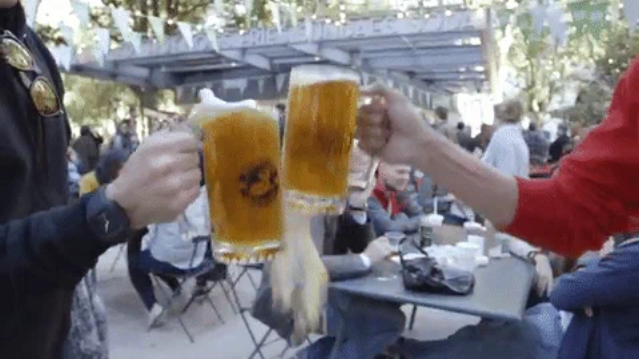

--- FILE ---
content_type: text/html; charset=utf-8
request_url: https://www.google.com/recaptcha/api2/aframe
body_size: 266
content:
<!DOCTYPE HTML><html><head><meta http-equiv="content-type" content="text/html; charset=UTF-8"></head><body><script nonce="N6ico0lQILB3C0vjlEUu7A">/** Anti-fraud and anti-abuse applications only. See google.com/recaptcha */ try{var clients={'sodar':'https://pagead2.googlesyndication.com/pagead/sodar?'};window.addEventListener("message",function(a){try{if(a.source===window.parent){var b=JSON.parse(a.data);var c=clients[b['id']];if(c){var d=document.createElement('img');d.src=c+b['params']+'&rc='+(localStorage.getItem("rc::a")?sessionStorage.getItem("rc::b"):"");window.document.body.appendChild(d);sessionStorage.setItem("rc::e",parseInt(sessionStorage.getItem("rc::e")||0)+1);localStorage.setItem("rc::h",'1769106074475');}}}catch(b){}});window.parent.postMessage("_grecaptcha_ready", "*");}catch(b){}</script></body></html>

--- FILE ---
content_type: application/javascript; charset=utf-8
request_url: https://fundingchoicesmessages.google.com/f/AGSKWxVGg5yEBjeGzfA7IIf-nvqguxU0fNJbDbeyXH167YD4Youm0IE9c6NzwuTKjze-Pw6KGp6IjxfrrBELRv6ULCbSlIPGyazRojhYsVAB_wKIH-fEwLIMjrpPWIXVPf7M4QcGZaVKE1vPRtzY4EvlsZuhyLmRTH-OaZn7gPHSVQDAwHsxbXoPjLYa78YG/_.uk/ads..js?dfp=/300-250._banner_adv300x250px._google_ads.
body_size: -1288
content:
window['9e8e6287-d7e6-46c8-b6e0-49484e53b583'] = true;